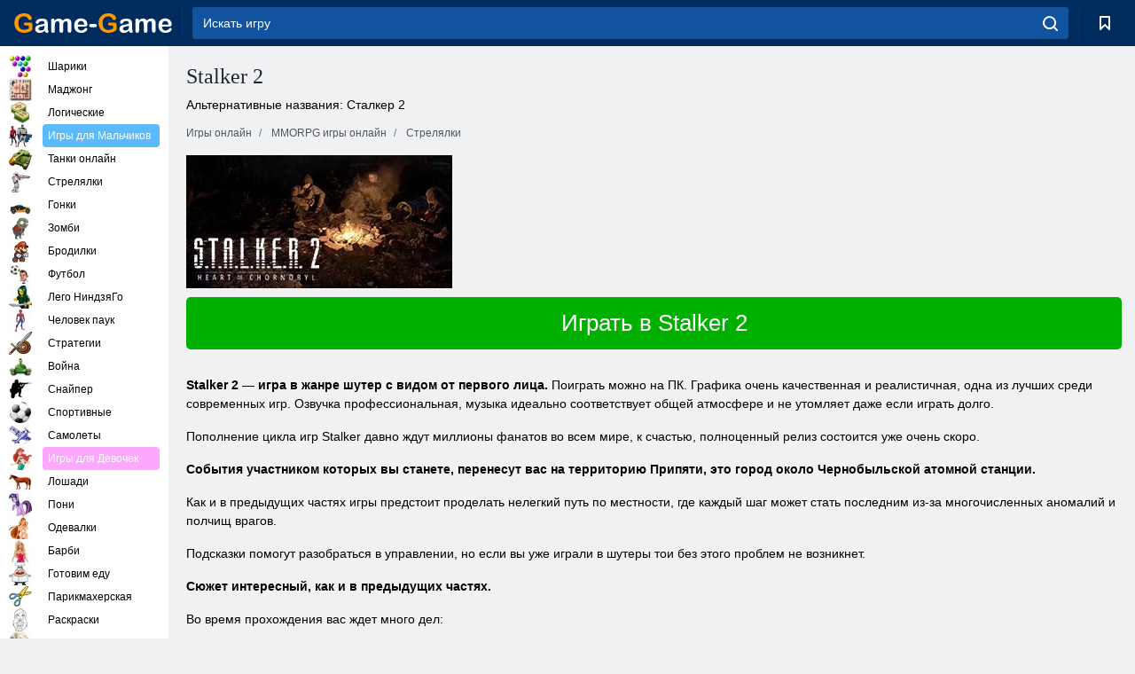

--- FILE ---
content_type: text/html; charset=utf-8
request_url: https://www.game-game.com.ua/online-stalker-2/
body_size: 11750
content:
<!DOCTYPE html>
<html lang="ru">
<head>
    <meta charset="utf-8">
    <meta name="viewport" content="width=device-width, initial-scale=1.0, maximum-scale=5.0, user-scalable=0">
    <title>Stalker 2 скачать бесплатно</title>
    <meta name="keywords" content="Stalker 2">
    <meta name="description" content="Stalker 2 - шутер с видом от первого лица, события которого происходят в Зоне около Чернобыльской АЭС, где обитает много монстров, а опасные аномалии встречаются повсюду.">
    <link rel="SHORTCUT ICON" href="/favicon.ico">
    <link rel="icon" type="image/png" href="/ui/icons/favicon-16x16.png" sizes="16x16">
    <link rel="icon" type="image/png" href="/ui/icons/favicon-32x32.png" sizes="32x32">
    <link rel="icon" type="image/png" href="/ui/icons/android-chrome-192x192.png" sizes="192x192">
    <link rel="apple-touch-icon" href="/ui/icons/apple-touch-icon.png" sizes="180x180">
    <link rel="mask-icon" href="/ui/icons/safari-pinned-tab.svg">
    <link rel="manifest" id="pwa_manifest">


            
            <link rel="stylesheet" href="/ui/css/optimized/gg_mmorpg_game.min.css">
        
            <link rel="preconnect" href="https://pagead2.googlesyndication.com/">
    <link rel="preconnect" href="https://adservice.google.com/">
    <link rel="preconnect" href="https://googleads.g.doubleclick.net/">
    <link rel="preconnect" href="https://www.googletagservices.com/">
    <link rel="preconnect" href="https://tpc.googlesyndication.com/">
    <link rel="preconnect" href="https://www.googleadservices.com/">

    <base href="https://www.game-game.com.ua">
    <link rel="alternate" type="application/rss+xml" title="RSS"
          href="https://www.game-game.com.ua/rss.xml"/>
                                            <meta name="robots" content="index,follow"/>
                
                    
    

            <meta property="og:title" content="Stalker 2 скачать бесплатно"/>
        <meta property="og:description" content="Stalker 2 - шутер с видом от первого лица, события которого происходят в Зоне около Чернобыльской АЭС, где обитает много монстров, а опасные аномалии встречаются повсюду.">
                        <meta property="og:image" content="/ui/css/images/"/>
            
                <script async src="https://pagead2.googlesyndication.com/pagead/js/adsbygoogle.js?client=ca-pub-2114578358135779"
     crossorigin="anonymous"></script></head>
<body>

<div id="mobile-header" class="mm-slideout"></div>
<div id="mobile-nav"></div>
<div id="offset-wrapper" class="mm-slideout">
    <div id="header">
        <div class="header__holder">
            <div class="container-fluid">
                <div class="row align-items-center">
                    <div class="d-lg-none mmenu-toggle col flex-flow-0">
                        <button aria-label="hamburger" class="btn btn-link">
							<span class="hamburger-box">
								<span class="hamburger-inner"></span>
							</span>
                        </button>
                    </div>
                    <div class="col flex-flow-0">
                        <div class="logo">
                            <a href="/" class="d-flex align-items-center"
                               title="Игры онлайн бесплатно без регистрации на русском языке">
                                <img src="/ui/img/logo.svg" title="Игры онлайн бесплатно без регистрации на русском языке" alt="Игры онлайн бесплатно без регистрации на русском языке">
                            </a>
                        </div>
                    </div>
                    <div class="col col-border-left col-typeahead">
                        <div class="typeahead__close d-lg-none">
                            <button class="btn btn-link">×</button>
                        </div>
                        <form method="GET" action="/searchgames/">
                            <div class="typeahead__field">
				                <span class="typeahead__query">
				                    <input class="form-control" type="text" name="q" value=""
                                           id="smsearch" placeholder="Искать игру" aria-labelledby="header"
                                           autocomplete="off">
				                </span>
                                <span class="typeahead__button">
				                    <button class="btn btn-link" aria-label="search" onclick="submit();">
				                    	<span class="icon">
				                    		<svg xmlns="http://www.w3.org/2000/svg" width="16.906" height="17"
                                                 viewBox="0 0 16.906 17">
											    <path d="M757.542,32.233l-3.085-3.1a7.517,7.517,0,1,0-5.981,2.987,7.464,7.464,0,0,0,4.561-1.559l3.085,3.1a1,1,0,0,0,1.42,0A1.014,1.014,0,0,0,757.542,32.233Zm-14.591-7.685a5.524,5.524,0,1,1,5.525,5.552A5.546,5.546,0,0,1,742.951,24.548Z"
                                                      transform="translate(-740.938 -16.969)"/>
											</svg>
				                    	</span>
				                    </button>
				                </span>
                            </div>
                            <div class="list-live"></div>
                        </form>
                    </div>
                    <div class="col flex-flow-0 d-lg-none ml-auto">
                        <button aria-label="search-toggle" class="btn btn-link search-toggle"
                                onclick="$('.header__holder .typeahead__query :text').focus();">
	                    	<span class="icon">
	                    		<svg xmlns="http://www.w3.org/2000/svg" width="16.906" height="17"
                                     viewBox="0 0 16.906 17">
								    <path fill="#fff"
                                          d="M757.542,32.233l-3.085-3.1a7.517,7.517,0,1,0-5.981,2.987,7.464,7.464,0,0,0,4.561-1.559l3.085,3.1a1,1,0,0,0,1.42,0A1.014,1.014,0,0,0,757.542,32.233Zm-14.591-7.685a5.524,5.524,0,1,1,5.525,5.552A5.546,5.546,0,0,1,742.951,24.548Z"
                                          transform="translate(-740.938 -16.969)"></path>
								</svg>
	                    	</span>
                        </button>
                    </div>


                                            <div style="display: none" class="pwa-button btn">👉 Game-Game на ПК</div>
                    

                    <div class="col flex-flow-0 col-border-left d-lg-block">
                        <ul class="row nav nav-icons flex-nowrap">
                            <li class="col col-12">
                                <a onclick="openMyGames()"
                                   class="btn btn-outline-primary d-flex align-items-center vplayer-btn-favorites"
                                   href="javascript:void(0)">
			        				<span class="icon">
			        					<svg xmlns="http://www.w3.org/2000/svg"
                                             xmlns:xlink="http://www.w3.org/1999/xlink" width="12" height="16.031"
                                             viewBox="0 0 12 16.031">
										    <path d="M1047,33a1,1,0,0,1-.71-0.293L1042,28.414l-4.29,4.292A1,1,0,0,1,1036,32V18a1,1,0,0,1,1-1h10a1,1,0,0,1,1,1V32a0.993,0.993,0,0,1-.62.924A0.966,0.966,0,0,1,1047,33Zm-5-7a1,1,0,0,1,.71.294l3.29,3.292V19h-8V29.586l3.29-3.292A1,1,0,0,1,1042,26Z"
                                                  transform="translate(-1036 -17)"/>
										</svg>
			        				</span>
                                    <span style="color: white;" class="count_con"></span>
                                </a>
                            </li>
                        </ul>
                    </div>
                    <!-- div class="col flex-flow-0 col-border-left d-none d-lg-block">
                        <ul class="row nav nav-icons flex-nowrap">
                            <li class="col col-4">
                                <a class="btn btn-outline-primary d-flex align-items-center" href="javascript:void(0)">
			        				<span class="icon">
			        					<svg xmlns="https://www.w3.org/2000/svg" xmlns:xlink="http://www.w3.org/1999/xlink" width="16" height="16" viewBox="0 0 16 16">
										    <path d="M826,18a8,8,0,1,0,8,8A8,8,0,0,0,826,18Zm-2.9,13.254a2.987,2.987,0,0,1,5.791,0A5.99,5.99,0,0,1,823.1,31.254ZM826,26a1,1,0,1,1,1-1A1,1,0,0,1,826,26Zm4.532,3.923a5,5,0,0,0-2.7-2.566,3,3,0,1,0-3.67,0,5,5,0,0,0-2.7,2.566A6,6,0,1,1,830.532,29.923Z" transform="translate(-818 -18)"/>
										</svg>
			        				</span>
                                    Войти
                                </a>
                            </li>
                            <li class="col col-4">
                                <a class="btn btn-outline-primary d-flex align-items-center" href="javascript:void(0)">
			        				<span class="icon">
			        					<svg xmlns="https://www.w3.org/2000/svg" xmlns:xlink="http://www.w3.org/1999/xlink" width="16" height="16" viewBox="0 0 16 16">
										    <path d="M947,18H933a1,1,0,0,0-1,1V33a1,1,0,0,0,1,1h14a1,1,0,0,0,1-1V19A1,1,0,0,0,947,18Zm-1,14H934V28h2v1a1,1,0,0,0,1,1h6a1,1,0,0,0,1-1V28h2v4Zm0-6h-3a1,1,0,0,0-1,1v1h-4V27a1,1,0,0,0-1-1h-3V20h12v6Zm-9-2h6a1,1,0,1,0,0-2h-6A1,1,0,1,0,937,24Z" transform="translate(-932 -18)"/>
										</svg>
			        				</span>
                                    История
                                </a>
                            </li>
                            <li class="col col-4">
                                <a class="btn btn-outline-primary d-flex align-items-center" href="javascript:void(0)">
			        				<span class="icon">
			        					<svg xmlns="https://www.w3.org/2000/svg" xmlns:xlink="http://www.w3.org/1999/xlink" width="12" height="16.031" viewBox="0 0 12 16.031">
										    <path d="M1047,33a1,1,0,0,1-.71-0.293L1042,28.414l-4.29,4.292A1,1,0,0,1,1036,32V18a1,1,0,0,1,1-1h10a1,1,0,0,1,1,1V32a0.993,0.993,0,0,1-.62.924A0.966,0.966,0,0,1,1047,33Zm-5-7a1,1,0,0,1,.71.294l3.29,3.292V19h-8V29.586l3.29-3.292A1,1,0,0,1,1042,26Z" transform="translate(-1036 -17)"/>
										</svg>
			        				</span>
                                    Закладки
                                </a>
                            </li>
                        </ul>
                    </div>

                    <div class="col flex-flow-0 col-border-left">
                        <a href="javascript:void(0)" class="link-favorite">
			        		<span class="icon">
				        		<svg xmlns="https://www.w3.org/2000/svg" viewBox="0 0 300 300" width="30" height="30">
									<path d="M165.5,108.2l-9.8,9.8c-1.9,1.9-4.7,2.6-7.2,2.1c-1.5-0.2-3-0.9-4.2-2.1l-9.8-9.8c-6.5-6.5-15.1-9.8-23.7-9.8
										s-17.2,3.3-23.7,9.8C74.2,121,74.4,141.6,87.3,156c13.2,14.7,49.6,45,62.7,55.8c13.1-10.8,49.4-41.1,62.7-55.8
										c13-14.4,13.1-35,0.3-47.8C199.9,95.1,178.6,95.1,165.5,108.2"/>
									<path d="M150,0C67.2,0,0,67.2,0,150s67.2,150,150,150s150-67.2,150-150S232.8,0,150,0 M224.2,166.4
										c-17,18.9-67,59.6-69.2,61.3c-1.5,1.2-3.3,1.8-5.1,1.7c-0.1,0-0.1,0-0.2,0c-1.7,0-3.5-0.6-4.9-1.7c-2.1-1.7-52.2-42.5-69.2-61.3
										C57.1,145.7,57.3,116,76,97.2c19.2-19.2,50.3-19.2,69.5,0l4.4,4.4l4.5-4.4c19.2-19.2,50.3-19.2,69.5,0
										C242.7,116,242.8,145.7,224.2,166.4"/>
								</svg>
							</span>
                        </a>
                    </div>
                    <div class="d-none d-lg-block col flex-flow-0">
                        <a href="javascript:void(0)" class="link-expand">
			        		<span class="icon">
								<svg xmlns="https://www.w3.org/2000/svg" viewBox="0 0 28.4 27.4" width="29" height="28">
									<path d="M28.4,19.1c0-0.9-0.7-1.6-1.5-1.6c-0.8,0-1.5,0.7-1.5,1.6v3.3l-6-6c-0.6-0.6-1.5-0.6-2.1,0
										c-0.6,0.6-0.6,1.5,0,2.1l6,6H20c-0.9,0-1.6,0.7-1.6,1.5c0,0.8,0.7,1.5,1.6,1.5h6.8c0.9,0,1.6-0.7,1.6-1.5c0,0,0,0,0-0.1
										c0,0,0-0.1,0-0.1L28.4,19.1L28.4,19.1z"/>
									<path class="st0" d="M9,16.4l-6,6v-3.3c0-0.9-0.7-1.6-1.5-1.6c-0.8,0-1.5,0.7-1.5,1.6l0,6.7c0,0,0,0.1,0,0.1c0,0,0,0,0,0.1
										c0,0.8,0.7,1.5,1.6,1.5h6.8c0.9,0,1.6-0.7,1.6-1.5c0-0.8-0.7-1.5-1.6-1.5H5.1l6-6c0.6-0.6,0.6-1.5,0-2.1C10.5,15.8,9.6,15.8,9,16.4
										"/>
									<path d="M19.4,11.1l6-6v3.3c0,0.9,0.7,1.6,1.5,1.6c0.8,0,1.5-0.7,1.5-1.6V1.6c0,0,0-0.1,0-0.1c0,0,0,0,0-0.1
										c0-0.8-0.7-1.5-1.6-1.5H20c-0.9,0-1.6,0.7-1.6,1.5C18.4,2.3,19.1,3,20,3h3.2l-6,6c-0.6,0.6-0.6,1.5,0,2.1
										C17.8,11.7,18.8,11.7,19.4,11.1"/>
									<path d="M5.1,3h3.2c0.9,0,1.6-0.7,1.6-1.5C9.9,0.7,9.2,0,8.4,0H1.6C0.7,0,0,0.7,0,1.5c0,0,0,0,0,0.1c0,0,0,0.1,0,0.1
										l0,6.7c0,0.9,0.7,1.6,1.5,1.6C2.3,9.9,3,9.2,3,8.3V5.1l6,6c0.6,0.6,1.5,0.6,2.1,0c0.6-0.6,0.6-1.5,0-2.1L5.1,3z"/>
								</svg>
							</span>
                        </a>
                    </div -->
                </div>
            </div>
        </div>
    </div>
    <section class="vp-dropdown">
        <div onclick="closeMyGames()" class="close"><i class="icon-cancel">
                <svg height="42" width="42">
                    <svg id="close-icon" xmlns="http://www.w3.org/2000/svg" viewBox="0 0 25 32">
                        <path d="M23.179 23.607c0 .446-.179.893-.5 1.214L20.25 27.25c-.321.321-.768.5-1.214.5s-.893-.179-1.214-.5L12.572 22l-5.25 5.25c-.321.321-.768.5-1.214.5s-.893-.179-1.214-.5l-2.429-2.429c-.321-.321-.5-.768-.5-1.214s.179-.893.5-1.214l5.25-5.25-5.25-5.25c-.321-.321-.5-.768-.5-1.214s.179-.893.5-1.214l2.429-2.429c.321-.321.768-.5 1.214-.5s.893.179 1.214.5l5.25 5.25 5.25-5.25c.321-.321.768-.5 1.214-.5s.893.179 1.214.5l2.429 2.429c.321.321.5.768.5 1.214s-.179.893-.5 1.214l-5.25 5.25 5.25 5.25c.321.321.5.768.5 1.214z"></path>
                    </svg>
                </svg>
            </i></div>

        <div class="bookmark-title">
            <svg height="18" width="18">
                <svg id="fav-icon" xmlns="http://www.w3.org/2000/svg" viewBox="0 0 32 32">
                    <path d="M16 29.714a1.11 1.11 0 0 1-.786-.321L4.071 18.643c-.143-.125-4.071-3.714-4.071-8 0-5.232 3.196-8.357 8.536-8.357 3.125 0 6.054 2.464 7.464 3.857 1.411-1.393 4.339-3.857 7.464-3.857 5.339 0 8.536 3.125 8.536 8.357 0 4.286-3.929 7.875-4.089 8.036L16.786 29.393c-.214.214-.5.321-.786.321z"></path>
                </svg>
            </svg>Закладки</div>
        <div class="vp-list vp-fav">
        </div>
    </section>
<div id="main">
    <div class="container-fluid">
        <div class="d-flex flex-nowrap position-relative">


            <div id="content" class="col-content">
                                                <div class="page-content">
                    <div class="h1">
    <h1>Stalker 2</h1>
</div>
<div class="alternative">Альтернативные названия: Сталкер 2</div>
<span itemscope class="breadcrumb__holder" itemtype="https://schema.org/BreadcrumbList">
        <nav class="breadcrumb">
            <span class="breadcrumb-item" itemprop="itemListElement" itemscope
                  itemtype="https://schema.org/ListItem">
                <a title="Игры онлайн" itemprop="item" href="/">
                    <span itemprop="name">Игры онлайн</span></a>
                <meta itemprop="position" content="1"/>
            </span>
                            <span class="breadcrumb-item" itemprop="itemListElement" itemscope
                    itemtype="https://schema.org/ListItem">
                    <a title="MMORPG игры онлайн" itemprop="item" href="mmorpg/">
                        <span itemprop="name">MMORPG игры онлайн</span></a>
                    <meta itemprop="position" content="2"/>
                </span>
                                         <span class="breadcrumb-item" itemprop="itemListElement" itemscope
                    itemtype="https://schema.org/ListItem">
                    <a title="Игры Стрелялки MMORPG" itemprop="item" href="shooting-mmorpg_game/">
                        <span itemprop="name">Стрелялки</span></a>
                    <meta itemprop="position" content="2"/>
                </span>
                </nav>
</span>

<div class="game-description item-one clearfix">
    <div class="item-image">
        <a href="//admrotate.iplayer.org/routing/2566"
           onClick="ga('_trackEvent', 'mmorpg go to game site', 'register', 'Stalker 2');"
           rel="nofollow" target="_blank">
            <img src="/ui/css/images/mmorpg/1942.jpg"
                 alt="Stalker 2">
        </a>
    </div>
    <div class="text-center" style="text-align: left; margin-bottom: 30px;">
        <a href="//admrotate.iplayer.org/routing/2566"
           onClick="ga('_trackEvent', 'mmorpg go to game site', 'register', 'Stalker 2');"
           rel="nofollow" target="_blank" class="btn-play"> Играть в  Stalker 2</a>
    </div>
    <div class="item-text" id="text_descr">
        <p><strong>Stalker 2 &mdash; игра в жанре шутер с видом от первого лица.</strong> Поиграть можно на ПК. Графика очень качественная и реалистичная, одна из лучших среди современных игр. Озвучка профессиональная, музыка идеально соответствует общей атмосфере и не утомляет даже если играть долго.</p>
<p>Пополнение цикла игр Stalker давно ждут миллионы фанатов во всем мире, к счастью, полноценный релиз состоится уже очень скоро.</p>
<p><strong>События участником которых вы станете, перенесут вас на территорию Припяти, это город около Чернобыльской атомной станции.</strong></p>
<p>Как и в предыдущих частях игры предстоит проделать нелегкий путь по местности, где каждый шаг может стать последним из-за многочисленных аномалий и полчищ врагов.</p>
<p>Подсказки помогут разобраться в управлении, но если вы уже играли в шутеры тои без этого проблем не возникнет.</p>
<p><strong>Сюжет интересный, как и в предыдущих частях. </strong></p>
<p>Во время прохождения вас ждет много дел:</p>
<ul>
<li>Исследуйте Зону в поисках полезных предметов и аномалий</li>
<li>Расширяйте арсенал оружия и модифицируйте его</li>
<li>Познакомьтесь с обитателями Зоны и найдите друзей среди них</li>
<li>Изучите новые приемы боя и другие полезные навыки</li>
<li>Выполняйте то, что потребуется от вас во время квестов, берите дополнительные задания ради наград и опыта</li>
</ul>
<p>Это небольшой список того, чем вы займетесть когда будете играть в Stalker 2 ПК.</p>
<p>В свое время предыдущие части данного цикла игр завоевали сердца фанатов реалистичностью и интересными миссиями. В Stalker играть стало еще интереснее.</p>
<p><strong>Погода изменяется на протяжении дня, может пойти дождь или задуть сильный ветер.</strong></p>
<p><strong>Ваш персонаж будет нуждаться в регулярном питании и отдыхе.</strong></p>
<p>После боя в случае ранения необходимо наложить повязку, чтоб остановить кровотечение. Если вы слишком долго находились в месте с повышенным радиационным фоном, нужно принять лекарства для снижения уровня радиации. Сон также очень важен, он необходим, чтоб герой чувствовал себя бодрым и был готов к новым испытаниям.</p>
<p><strong>Во время передвижения по опасным местам вам помогут выявлять аномалии, болтики бросаемые перед собой, как и в старые добрые времена.</strong> Если вы не играли в предыдущие части, то не знаете, что аномалии это места в которых повышенный радиационный фон, законы физики действуют иначе и лучше их обходить стороной.</p>
<p>Для тех кто пожелает заняться творчеством предусмотрен удобный редактор сценариев, достаточно установить игру.</p>
<p><strong>Возможность играть онлайн вместе с другими игроками будет реализована в многопользовательском режиме который позднее появится в Stalker 2 бесплатно, в виде обновления.</strong> Для данного режима потребуется, чтоб компьютер был подключен к сети интернет.</p>
<p>В момент написания текста еще не состоялся полноценный релиз и возможен лишь предзаказ игры, но когда вы будете читать текст, игра, скорее всего, уже доступна всем желающим.</p>
<p><strong>Stalker 2 скачать бесплатно</strong>, к сожалению, не удастся. Приобрести игру можно посетив официальный сайт разработчиков или на портале Steam.</p>
<p>Если вы любите шутеры, то наверняка много часов провели играя в предыдущие части Stalker, в новой части вас ждет еще больше опасных приключений и сложных заданий!</p>
<p>&nbsp;</p>
<p><strong>Минимальные требования:</strong></p>
<p>OS: Windows 10</p>
<p>Processor: AMD Ryzen 5 1600X / Intel Core i5-7600K</p>
<p>Memory: 8 GB RAM</p>
<p>Graphics: AMD Radeon RX 580 8GB / NVIDIA GeForce GTX 1060 6GB</p>
<p>Storage: 150 GB available space</p>
<p>Additional Notes: SSD</p>    </div>
</div>

<style>
    #text_descr ol li, #text_descr ul li

    {list-style:disc!important; margin-left: 20px!important;}
</style>

<div class="text-center">
    <a href="//admrotate.iplayer.org/routing/2566"
       onClick="ga('_trackEvent', 'mmorpg go to game site', 'register', 'Stalker 2');"
       rel="nofollow" target="_blank" class="btn-play"> Играть в  Stalker 2</a>
</div>

<div class="s10">&nbsp;</div>
<ul class="slider">
                        <li>
                <a href="#" onclick="return gsv('0ZqMt74hO6U')">
                    <img alt="" src="//i2.ytimg.com/vi/0ZqMt74hO6U/mqdefault.jpg" width="258" height="126">
                    <img alt="" style="position: absolute;left: 112px;bottom: 50px;"
                         src="/ui/css/images/playbutton.png" class="playbutton">
                </a>
            </li>
                    <li>
                <a href="#" onclick="return gsv('cR9B1naRMwY')">
                    <img alt="" src="//i2.ytimg.com/vi/cR9B1naRMwY/mqdefault.jpg" width="258" height="126">
                    <img alt="" style="position: absolute;left: 112px;bottom: 50px;"
                         src="/ui/css/images/playbutton.png" class="playbutton">
                </a>
            </li>
            
                    <li>
            <a href="#" onclick="return gsi('/ui/css/images/upload/1942/7e8b41e193f7a7f0c056294bf7af7f42_full.jpg')">
                <img alt="" src="/ui/css/images/upload/1942/7e8b41e193f7a7f0c056294bf7af7f42_mid.jpg" width="258" height="126">
            </a>
        </li>
                    <li>
            <a href="#" onclick="return gsi('/ui/css/images/upload/1942/d4a0cf98a34eb3f3beb8d440073e6849_full.jpg')">
                <img alt="" src="/ui/css/images/upload/1942/d4a0cf98a34eb3f3beb8d440073e6849_mid.jpg" width="258" height="126">
            </a>
        </li>
                    <li>
            <a href="#" onclick="return gsi('/ui/css/images/upload/1942/1d69a4d8f5a0289fd890da50d677f668_full.jpg')">
                <img alt="" src="/ui/css/images/upload/1942/1d69a4d8f5a0289fd890da50d677f668_mid.jpg" width="258" height="126">
            </a>
        </li>
                    <li>
            <a href="#" onclick="return gsi('/ui/css/images/upload/1942/eb1de02871c9e635a93ac3c36a4963c4_full.jpg')">
                <img alt="" src="/ui/css/images/upload/1942/eb1de02871c9e635a93ac3c36a4963c4_mid.jpg" width="258" height="126">
            </a>
        </li>
                    <li>
            <a href="#" onclick="return gsi('/ui/css/images/upload/1942/1cfe9c091a59f1a9b14e730ef57c0e5a_full.jpg')">
                <img alt="" src="/ui/css/images/upload/1942/1cfe9c091a59f1a9b14e730ef57c0e5a_mid.jpg" width="258" height="126">
            </a>
        </li>
    
</ul>
<div class="slider-image" id="preview">
</div>


<style>.bx-wrapper{max-width: 100%!important;}</style>
                                            <text class="game-description sidebar_foot clearfix">
                            <!--div class="h1"><h2 class="header"
                                                style="font-size: 22px;">Stalker 2 скачать бесплатно</h2>
                            </div-->
                            <text class="item-text fs-12">
                                <span itemscope class="breadcrumb__holder" itemtype="https://schema.org/BreadcrumbList">
        <nav class="breadcrumb">
            <span class="breadcrumb-item" itemprop="itemListElement" itemscope
                  itemtype="https://schema.org/ListItem">
                <a title="Игры онлайн" itemprop="item" href="/">
                    <span itemprop="name">Игры онлайн</span></a>
                <meta itemprop="position" content="1"/>
            </span>
                                        <span class="breadcrumb-item" itemprop="itemListElement" itemscope
                      itemtype="https://schema.org/ListItem">
                    <a title="MMORPG игры онлайн" itemprop="item"
                       href="/tags/">
                        <span itemprop="name">MMORPG игры онлайн</span></a>
                    <meta itemprop="position" content="2"/>
                </span>
                                        <span class="breadcrumb-item" itemprop="itemListElement" itemscope
                      itemtype="https://schema.org/ListItem">
                    <a title="Stalker 2" itemprop="item"
                       href="/online-stalker-2/">
                        <span itemprop="name">Stalker 2</span></a>
                    <meta itemprop="position" content="3"/>
                </span>
                    </nav>
</span>

                                                            </text>
                        </text>
                                        <!--F3:include href="blocks/top_tags.tpl"/-->

                </div>
            </div>
            <div class="col-sidebar" id="sidebar">
                


<div class="games">
    

    <style>

        #iprblock-53 {
            width: 178px !important;
            height: 500px !important;
        }

        #iprblock-53 ._ban {
            float: none;
            margin: 0 0 10px;
            background: none;
            padding: 0px !important;
            width: 178px !important;
            height: 89px !important;
            position: relative;
            overflow: hidden;
            -webkit-border-radius: 3px;
            -moz-border-radius: 3px;
            border-radius: 3px;
            -moz-background-clip: padding-box;
            -webkit-background-clip: padding-box;
            background-clip: padding-box;
            border: 0px !important;
        }

        #iprblock-53 ._ban:hover {
            text-decoration: none;
        }

        #iprblock-53 ._ban:hover a div {
            display: block;
        }

        #iprblock-53 ._ban a {
            position: relative;
            overflow: hidden;
            width: 125px;
            height: 93px;
            -webkit-border-radius: 3px;
            -moz-border-radius: 3px;
            border-radius: 3px;
            -moz-background-clip: padding-box;
            -webkit-background-clip: padding-box;
            background-clip: padding-box;
        }

        #iprblock-53 ._ban a span img {
            width: 178px !important;
            height: 89px !important;
        }

        #iprblock-53 ._ban a div {
            font-family: Arial, Helvetica, sans-serif;
            text-align: center;
            position: absolute;
            font-size: 1.2rem;
            bottom: 0;
            width: 178px;
            padding: 9px 3px !important;
            background: rgba(0, 0, 0, 0.6);
            -webkit-transition: bottom ease 0.2s;
            -moz-transition: bottom ease 0.2s;
            -ms-transition: bottom ease 0.2s;
            -o-transition: bottom ease 0.2s;
            color: #FFF;
            text-shadow: 0.5px 0.9px 1px rgba(0, 0, 0, 0.75);
            z-index: 2;
            -webkit-border-radius: 0 0 3px 3px;
            -moz-border-radius: 0 0 3px 3px;
            border-radius: 0 0 3px 3px;
            -moz-background-clip: padding-box;
            -webkit-background-clip: padding-box;
            background-clip: padding-box;
            font-weight: 500;
            display: none;
        }

    </style>

    <!--<div class="div_rek">

    </div>
    <div class="div_rek" id="left-banner-google">
         _efile('ads/!sidebar_bottom.txt')
    </div>-->
</div>


    <div class="categories">
        <ul>
                            <li>
                    <a class="c-42 " href="balls/" title="Игры Шарики">
                        <span class="image"></span>
                        <span class="text">Шарики</span>
                    </a>
                </li>
                            <li>
                    <a class="c-66 " href="tags/486/" title="Игры Маджонг">
                        <span class="image"></span>
                        <span class="text">Маджонг</span>
                    </a>
                </li>
                            <li>
                    <a class="c-40 " href="logic/" title="Логические Игры">
                        <span class="image"></span>
                        <span class="text">Логические</span>
                    </a>
                </li>
                            <li>
                    <a class="c-3 c-forboys" href="forboys/" title="Игры для Мальчиков">
                        <span class="image"></span>
                        <span class="text">Игры для Мальчиков</span>
                    </a>
                </li>
                            <li>
                    <a class="c-7 " href="tags/525/" title="Танки онлайн">
                        <span class="image"></span>
                        <span class="text">Танки онлайн</span>
                    </a>
                </li>
                            <li>
                    <a class="c-8 " href="shoot/" title="Игры Стрелялки">
                        <span class="image"></span>
                        <span class="text">Стрелялки</span>
                    </a>
                </li>
                            <li>
                    <a class="c-9 " href="racing/" title="Игры Гонки">
                        <span class="image"></span>
                        <span class="text">Гонки</span>
                    </a>
                </li>
                            <li>
                    <a class="c-10 " href="tags/395/" title="Игры Зомби">
                        <span class="image"></span>
                        <span class="text">Зомби</span>
                    </a>
                </li>
                            <li>
                    <a class="c-11 " href="brodilki/" title="Игры Бродилки">
                        <span class="image"></span>
                        <span class="text">Бродилки</span>
                    </a>
                </li>
                            <li>
                    <a class="c-44 " href="tags/388/" title="Игры Футбол">
                        <span class="image"></span>
                        <span class="text">Футбол</span>
                    </a>
                </li>
                            <li>
                    <a class="c-12 " href="tags/879/" title="Игры Лего НиндзяГо">
                        <span class="image"></span>
                        <span class="text">Лего НиндзяГо</span>
                    </a>
                </li>
                            <li>
                    <a class="c-36 " href="tags/561/" title="Игры Человек паук">
                        <span class="image"></span>
                        <span class="text">Человек паук</span>
                    </a>
                </li>
                            <li>
                    <a class="c-14 " href="strategy/" title="Игры Стратегии">
                        <span class="image"></span>
                        <span class="text">Стратегии</span>
                    </a>
                </li>
                            <li>
                    <a class="c-15 " href="tags/530/" title="Игры Война">
                        <span class="image"></span>
                        <span class="text">Война</span>
                    </a>
                </li>
                            <li>
                    <a class="c-55 " href="tags/531/" title="Игры Снайпер">
                        <span class="image"></span>
                        <span class="text">Снайпер</span>
                    </a>
                </li>
                            <li>
                    <a class="c-16 " href="sport/" title="Спортивные Игры">
                        <span class="image"></span>
                        <span class="text">Спортивные</span>
                    </a>
                </li>
                            <li>
                    <a class="c-17 " href="tags/495/" title="Игры Самолеты">
                        <span class="image"></span>
                        <span class="text">Самолеты</span>
                    </a>
                </li>
                            <li>
                    <a class="c-4 c-forgirls" href="forgirls/" title="Игры для Девочек">
                        <span class="image"></span>
                        <span class="text">Игры для Девочек</span>
                    </a>
                </li>
                            <li>
                    <a class="c-18 " href="tags/831/" title="Игры Лошади">
                        <span class="image"></span>
                        <span class="text">Лошади</span>
                    </a>
                </li>
                            <li>
                    <a class="c-19 " href="tags/680/" title="Игры Пони">
                        <span class="image"></span>
                        <span class="text">Пони</span>
                    </a>
                </li>
                            <li>
                    <a class="c-20 " href="tags/389/" title="Игры Одевалки">
                        <span class="image"></span>
                        <span class="text">Одевалки</span>
                    </a>
                </li>
                            <li>
                    <a class="c-21 " href="tags/464/" title="Игры Барби">
                        <span class="image"></span>
                        <span class="text">Барби</span>
                    </a>
                </li>
                            <li>
                    <a class="c-24 " href="tags/565/" title="Игры Готовим еду">
                        <span class="image"></span>
                        <span class="text">Готовим еду</span>
                    </a>
                </li>
                            <li>
                    <a class="c-26 " href="tags/971/" title="Игры Парикмахерская">
                        <span class="image"></span>
                        <span class="text">Парикмахерская</span>
                    </a>
                </li>
                            <li>
                    <a class="c-33 " href="tags/394/" title="Игры Раскраски">
                        <span class="image"></span>
                        <span class="text">Раскраски</span>
                    </a>
                </li>
                            <li>
                    <a class="c-22539 " href="tags/1014/" title="Игры Холодное Сердце">
                        <span class="image"></span>
                        <span class="text">Холодное Сердце</span>
                    </a>
                </li>
                            <li>
                    <a class="c-22540 " href="tags/541/" title="Игры цветные блоки">
                        <span class="image"></span>
                        <span class="text">Цветные блоки</span>
                    </a>
                </li>
                            <li>
                    <a class="c-22 " href="tags/678/" title="Игры про динозавров">
                        <span class="image"></span>
                        <span class="text">Динозавры</span>
                    </a>
                </li>
                            <li>
                    <a class="c-41 " href="tags/538/" title="Игры Приключения">
                        <span class="image"></span>
                        <span class="text">Приключения</span>
                    </a>
                </li>
                            <li>
                    <a class="c-5 c-forold" href="fortwo/" title="Игры на Двоих">
                        <span class="image"></span>
                        <span class="text">Игры на Двоих</span>
                    </a>
                </li>
                            <li>
                    <a class="c-38 " href="tags/544/" title="Огонь и Вода Игры">
                        <span class="image"></span>
                        <span class="text">Огонь и Вода</span>
                    </a>
                </li>
                            <li>
                    <a class="c-62 " href="tags/918/" title="Игры майнкрафт">
                        <span class="image"></span>
                        <span class="text">Майнкрафт</span>
                    </a>
                </li>
                            <li>
                    <a class="c-22538 " href="tags/baby-hazel/" title="Малышка Хейзел">
                        <span class="image"></span>
                        <span class="text">Малышка Хейзел</span>
                    </a>
                </li>
                            <li>
                    <a class="c-22541 " href="cartoons/" title="Игры Мультики">
                        <span class="image"></span>
                        <span class="text">Игры Мультики</span>
                    </a>
                </li>
                            <li>
                    <a class="c-34 " href="tags/965/" title="Развивающие Игры">
                        <span class="image"></span>
                        <span class="text">Развивающие</span>
                    </a>
                </li>
                            <li>
                    <a class="c-35 " href="tags/559/" title="Игры Губка Боб">
                        <span class="image"></span>
                        <span class="text">Губка Боб</span>
                    </a>
                </li>
                            <li>
                    <a class="c-56 " href="tags/619/" title="Игры Ферма">
                        <span class="image"></span>
                        <span class="text">Ферма</span>
                    </a>
                </li>
                            <li>
                    <a class="c-53 " href="tags/611/" title="Игры Трансформеры">
                        <span class="image"></span>
                        <span class="text">Трансформеры</span>
                    </a>
                </li>
                            <li>
                    <a class="c-52 " href="tags/622/" title="Игры Тачки">
                        <span class="image"></span>
                        <span class="text">Тачки</span>
                    </a>
                </li>
                            <li>
                    <a class="c-51 " href="tags/556/" title="Игры Бен 10">
                        <span class="image"></span>
                        <span class="text">Бен 10</span>
                    </a>
                </li>
                            <li>
                    <a class="c-47 " href="tags/547/" title="Игры найти выход">
                        <span class="image"></span>
                        <span class="text">Найти выход</span>
                    </a>
                </li>
                            <li>
                    <a class="c-1 c-forchildren" href="forchildren/" title="Игры для Детей">
                        <span class="image"></span>
                        <span class="text">Игры для Детей</span>
                    </a>
                </li>
                            <li>
                    <a class="c-48 " href="tags/515/" title="Игры Марио">
                        <span class="image"></span>
                        <span class="text">Марио</span>
                    </a>
                </li>
                            <li>
                    <a class="c-57 " href="tags/810/" title="Игры Улитка Боб">
                        <span class="image"></span>
                        <span class="text">Улитка Боб</span>
                    </a>
                </li>
                            <li>
                    <a class="c-46 " href="tags/512/" title="Игры горные лыжи">
                        <span class="image"></span>
                        <span class="text">Лыжи</span>
                    </a>
                </li>
                            <li>
                    <a class="c-39 " href="quest/" title="Игры Квесты">
                        <span class="image"></span>
                        <span class="text">Квесты</span>
                    </a>
                </li>
                            <li>
                    <a class="c-37 c-gray" href="other/" title="Мини Игры">
                        <span class="image"></span>
                        <span class="text">Мини игры</span>
                    </a>
                </li>
                            <li>
                    <a class="c-23 " href="tags/422/" title="Игры Три в ряд">
                        <span class="image"></span>
                        <span class="text">Три в ряд</span>
                    </a>
                </li>
                            <li>
                    <a class="c-61 " href="tags/527/" title="Игры Судоку">
                        <span class="image"></span>
                        <span class="text">Судоку</span>
                    </a>
                </li>
                            <li>
                    <a class="c-45 " href="tags/560/" title="Игры Зума">
                        <span class="image"></span>
                        <span class="text">Зума</span>
                    </a>
                </li>
                            <li>
                    <a class="c-49 " href="tags/551/" title="Игры Тетрис">
                        <span class="image"></span>
                        <span class="text">Тетрис</span>
                    </a>
                </li>
                            <li>
                    <a class="c-60 " href="tags/508/" title="Игры Бильярд">
                        <span class="image"></span>
                        <span class="text">Бильярд</span>
                    </a>
                </li>
                            <li>
                    <a class="c-43 " href="tags/671/" title="Игры 3D">
                        <span class="image"></span>
                        <span class="text">Игры 3D</span>
                    </a>
                </li>
                            <li>
                    <a class="c-32 " href="tags/1336/" title="IO игры">
                        <span class="image"></span>
                        <span class="text">IO игры</span>
                    </a>
                </li>
                            <li>
                    <a class="c-22546 " href="tags/397/" title="Карточные игры">
                        <span class="image"></span>
                        <span class="text">Игры карты</span>
                    </a>
                </li>
                            <li>
                    <a class="c-13 " href="tags/398/" title="Игры Пасьянс">
                        <span class="image"></span>
                        <span class="text">Пасьянс</span>
                    </a>
                </li>
                            <li>
                    <a class="c-63 " href="tags/520/" title="Игры шахматы">
                        <span class="image"></span>
                        <span class="text">Шахматы</span>
                    </a>
                </li>
                            <li>
                    <a class="c-64 " href="mmorpg/" title="Онлайн игры">
                        <span class="image"></span>
                        <span class="text">Онлайн игры</span>
                    </a>
                </li>
                    </ul>
    </div>
            </div>
        </div>
    </div>
</div>
<div id="smokescreen" style="display: none;"></div>

<div id="footer">
    <div class="footer__holder">
        <div class="container-fluid">
            <form method="GET" action="/searchgames/">
                <div class="typeahead__field">
		                <span class="typeahead__query">
		                    <input class="form-control" type="text" name="q" value="" id="smsearch_footer"
                                   placeholder="Искать игру" aria-labelledby="footer" autocomplete="off">
		                </span>
                    <span class="typeahead__button">
		                    <button class="btn btn-link" aria-label="search" onclick="submit();">
		                    	<span class="icon">
		                    		<svg xmlns="http://www.w3.org/2000/svg" width="16.906" height="17"
                                         viewBox="0 0 16.906 17">
									    <path d="M757.542,32.233l-3.085-3.1a7.517,7.517,0,1,0-5.981,2.987,7.464,7.464,0,0,0,4.561-1.559l3.085,3.1a1,1,0,0,0,1.42,0A1.014,1.014,0,0,0,757.542,32.233Zm-14.591-7.685a5.524,5.524,0,1,1,5.525,5.552A5.546,5.546,0,0,1,742.951,24.548Z"
                                              transform="translate(-740.938 -16.969)"></path>
									</svg>
		                    	</span>
		                    </button>
		                </span>
                </div>
            </form>
        </div>
    </div>
    <div class="footer__menu">
        <div class="container-fluid">
            <div class="d-flex align-items-center justify-content-between">
                <div class="copyright">© game-game.com.ua - Бесплатные игры онлайн</div>
                <ul class="nav">
                    <li class="lang__btn"><span>
                                Українська                            </span>
                        <ul class="lang__dropdown">
                                                            <li class="lang__li">
                                    <a href="https://game-game.com/online-stalker-2/">English</a>
                                </li>
                                                            <li class="lang__li">
                                    <a href="https://game-game.fr/online-stalker-2/">Français</a>
                                </li>
                                                            <li class="lang__li">
                                    <a href="https://game-game.it/online-stalker-2/">Italiano</a>
                                </li>
                                                            <li class="lang__li">
                                    <a href="https://cu.game-game.com/online-stalker-2/">Español</a>
                                </li>
                                                            <li class="lang__li">
                                    <a href="https://mo.game-game.com/online-stalker-2/">Português</a>
                                </li>
                                                            <li class="lang__li">
                                    <a href="https://www.game-game.com.ua/online-stalker-2/">Українська</a>
                                </li>
                                                            <li class="lang__li">
                                    <a href="https://game-game.web.tr/online-stalker-2/">Türkçe</a>
                                </li>
                                                            <li class="lang__li">
                                    <a href="https://game-game.ro/online-stalker-2/">Română</a>
                                </li>
                                                            <li class="lang__li">
                                    <a href="https://kr.game-game.com/online-stalker-2/">한국어</a>
                                </li>
                                                            <li class="lang__li">
                                    <a href="https://game-game.jp/online-stalker-2/">日本語</a>
                                </li>
                                                    </ul>
                    </li>
                                            <li>
                            <a href="/" title="Игры онлайн">Игры онлайн</a>
                        </li>
                                            <li>
                            <a href="tags/" title="Теги">Теги</a>
                        </li>
                                            <li>
                            <a href="ggcontact/" title="Обратная связь">Обратная связь</a>
                        </li>
                                            <li>
                            <a href="uk/" title="Ігри">Ігри</a>
                        </li>
                                    </ul>
            </div>
        </div>
    </div>
</div>

<!--link rel="STYLESHEET" type="text/css" media="all" href="http://cdn.game-game.com.ua/ui/css/flags.css?v3.9.1"-->
<!--script src="http://ajax.googleapis.com/ajax/libs/jquery/1.9.0/jquery.min.js"></script0-->
<!--script type="text/javascript"  defer src="http://www.gameua.cdnvideo.ru/ui/js/jquery.history.js"></script-->
<div id="iplayer-panel"></div>

<script type="text/javascript" src="/ui/js/jquery-3.5.1.min.js"></script>
<script type="text/javascript" src="/ui/js/jquery.responsive-dom.min.js"></script>
<script type="text/javascript" src="/ui/js/game-game.js?v19"></script>
          <script type="text/javascript" src="/ui/js/jquery.bxslider.min.v4.2.1d.js"></script>
<script>
    if ($('.slider').length) {
        $('.slider').bxSlider({
            pager: false,
            minSlides: 1,
            maxSlides: 3,
            slideWidth: 259,
            slideMargin: 10
        });
    }

    var v_width = $('#preview').width() / 2;

    function gsv(hash) {
        jQuery('#preview').html('<iframe width="100%" height="' + v_width + '" src="//www.youtube.com/embed/' + hash + '?rel=0" frameborder="0" allowfullscreen></iframe>');
        return false;
    }

    function gsi(img) {
        jQuery('#preview').html('<img alt="" style="width:100%" src="' + img + '">');
        return false;
    }

    $(document).ready(function () {
        $('.slider li:first a').click();
    });
</script>        <script type="text/javascript" src="/ui/js/base_games.min.js?v6"></script>
    

<script>

    window.onload = function () {

        // Delay to allow the async Google Ads to load
        setTimeout(function () {

            // Get the first AdSense ad unit on the page
            var ad = document.querySelector("ins.adsbygoogle");

            // If the ads are not loaded, track the event
            if (ad && ad.innerHTML.replace(/\s/g, "").length == 0) {

                if (typeof ga !== 'undefined') {

                    // Log an event in Universal Analytics
                    // but without affecting overall bounce rate
                    ga('send', 'event', 'Adblock', 'Yes', {'nonInteraction': 1});
                } else if (typeof _gaq !== 'undefined') {

                    // Log a non-interactive event in old Google Analytics
                    _gaq.push(['_trackEvent', 'Adblock', 'Yes', undefined, undefined, true]);

                }
            }
        }, 2000); // Run ad block detection 2 seconds after page load
    };

</script>




<!-- counter start -->
<!--googleoff: all-->

<script>(function(w,d,s,l,i){w[l]=w[l]||[];w[l].push({'gtm.start':
new Date().getTime(),event:'gtm.js'});var f=d.getElementsByTagName(s)[0],
j=d.createElement(s),dl=l!='dataLayer'?'&l='+l:'';j.async=true;j.src=
'https://www.googletagmanager.com/gtm.js?id='+i+dl;f.parentNode.insertBefore(j,f);
})(window,document,'script','dataLayer','GTM-K6PMW7D');</script>

<!--googleon: all-->
<!-- counter end -->
</div>

<!--div class="game_max_map"><div class="close_max">&#10008;</div></div -->


</body>

</html>




--- FILE ---
content_type: text/html; charset=utf-8
request_url: https://www.google.com/recaptcha/api2/aframe
body_size: 182
content:
<!DOCTYPE HTML><html><head><meta http-equiv="content-type" content="text/html; charset=UTF-8"></head><body><script nonce="ypjJ625ts5--bv1HaOB-Gg">/** Anti-fraud and anti-abuse applications only. See google.com/recaptcha */ try{var clients={'sodar':'https://pagead2.googlesyndication.com/pagead/sodar?'};window.addEventListener("message",function(a){try{if(a.source===window.parent){var b=JSON.parse(a.data);var c=clients[b['id']];if(c){var d=document.createElement('img');d.src=c+b['params']+'&rc='+(localStorage.getItem("rc::a")?sessionStorage.getItem("rc::b"):"");window.document.body.appendChild(d);sessionStorage.setItem("rc::e",parseInt(sessionStorage.getItem("rc::e")||0)+1);localStorage.setItem("rc::h",'1766069839733');}}}catch(b){}});window.parent.postMessage("_grecaptcha_ready", "*");}catch(b){}</script></body></html>

--- FILE ---
content_type: text/plain
request_url: https://www.google-analytics.com/j/collect?v=1&_v=j102&a=922655008&t=pageview&_s=1&dl=https%3A%2F%2Fwww.game-game.com.ua%2Fonline-stalker-2%2F&ul=en-us%40posix&dt=Stalker%202%20%D1%81%D0%BA%D0%B0%D1%87%D0%B0%D1%82%D1%8C%20%D0%B1%D0%B5%D1%81%D0%BF%D0%BB%D0%B0%D1%82%D0%BD%D0%BE&sr=1280x720&vp=1280x720&_u=YADAAEABAAAAACAAI~&jid=1981617403&gjid=558673091&cid=1859342969.1766069839&tid=UA-57406719-1&_gid=863967663.1766069839&_r=1&_slc=1&gtm=45He5ca1n81K6PMW7Dv853063318za200zd853063318&gcd=13l3l3l3l1l1&dma=0&tag_exp=103116026~103200004~104527906~104528500~104684208~104684211~105391252~115583767~115616986~115938466~115938468~116184927~116184929~116251938~116251940&z=44784282
body_size: -451
content:
2,cG-WEZKRZYSSS